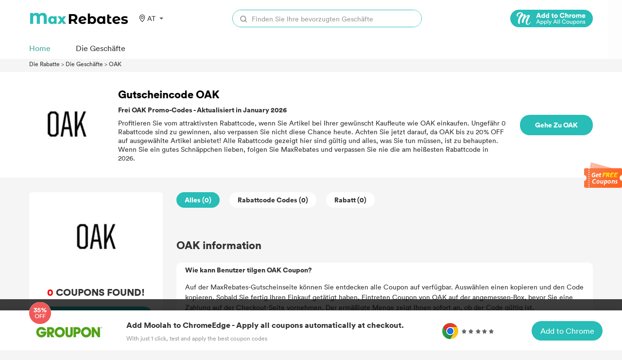

--- FILE ---
content_type: text/html; charset=UTF-8
request_url: https://coupons.maxrebates.com/at/store/oak
body_size: 15595
content:
<html lang="de">
<head>
    <title>MaxRebates: 0 OAK Promo-Codes, [ Maxoff] AUS, January 2026</title>
    <meta http-equiv="Content-Type" content="text/html; charset=utf-8"/>
    <meta name='ir-site-verification-token' value='-293801344'/>
    <meta name="viewport" content="width=device-width, initial-scale=1.0, maximum-scale=1.0, user-scalable=no">
    <meta content="coupons, promo codes, coupon codes, discount codes, deals" name="keywords"/>
    <meta content="Kaufe bei OAK und schalten Sie überraschende Rabbeite frei OAK Gutscheine: bis zu 20% AUS wenn Sie das Beste anwenden." name="description"/>
    <link rel="shortcut icon" href="/favicon.ico"/>
    <meta name="robots" content="index,follow"/>
    <link rel="stylesheet" href="https://coupons.maxrebates.com/static/v2/css/public.css">
    <link data-n-head="ssr" data-hid="canonical" rel="canonical" href="http://coupons.maxrebates.com/at/store/oak">
    <script src="https://coupons.maxrebates.com/static/js/jquery-1.7.2.min.js"></script>
    <script src="https://coupons.maxrebates.com/static/scroll/jquery.nicescroll.min.js"></script>
    <script src="https://coupons.maxrebates.com/static/js/jquery.tmpl.js"></script>

    <!-- 联盟验证 -->

    
    <style type="text/css">
        .m-ad {
            display: none;
        }
        .container{
                margin-top: 122px;
            }
        @media (max-width: 768px) {
            .pc-ad {
                display: none;
            }

            .m-ad {
                display: block;
            }
        }
    </style>

    <script async="async" src="https://www.google.com/adsense/search/ads.js"></script>

    <!-- google 搜索广告-->

    <script type="text/javascript" charset="utf-8">
        (function (g, o) {
            g[o] = g[o] || function () {
                (g[o]['q'] = g[o]['q'] || []).push(
                    arguments)
            }, g[o]['t'] = 1 * new Date
        })(window, '_googCsa');
    </script>
</head>
<body>
    <style>
    .header-wrapper {
        padding: 10px 0;
        background-color: hsla(0, 0%, 100%, .93);
        /* border-bottom: 1px solid #eaeaea; */
        position: fixed;
        width: 100%;
        z-index: 999;
        top: 0;
    }

    .header {
        /*display: flex;*/
        margin-top: 10px;
    }

    .logo {
        width: 205px;
        /* height: 56px; */
        display: inline-block;
    }

    .logo>img {
        vertical-align: unset;
        width: 100%;
    }

    .nav {
        padding: 0 0 0 30px;
        display: inline-block;
    }

    .nav>ul>li {
        /* line-height: 100px;
        height: 60px; */
        padding: 0 30px;
        display: block;
        font-weight: 500;
        color: #3C3C3C;
        /* padding-bottom: 5px; */
        font-size: 20px;
    }

    .nav>ul>li>a:hover {
        color: #E44245;
    }

    .nav>ul>li>a {
        font-size: 14px;
    }

    .search {
        /*display: flex;*/
        height: 36px;
        /*width: 40%;*/
        margin: 0;
        z-index: 103;
        /*float: right;*/
        /* margin-top: 16px; */
        line-height: 36px;
        width: 390px;
        /* box-shadow: 0px 0px 9px 0px rgba(153, 153, 153, 0.13); */
        border-radius: 18px;
        border: 1px solid #28bdb7;
    }

    .search-input {
        position: relative;
        background: #fff;
        border-radius: 18px;
        /* border: 1px solid #e1e1e1; */
        width: 100%;
        height: 100%;
        display: flex;
    }

    .search-input>input {
        width: 100%;
        border-radius: 18px;
    }

    .search-button {
        display: flex;
        width: 44px;
        height: 36px;
    }

    .search-button>img {
        margin-left: 15px;
        margin-right: 10px;
        vertical-align: middle;
        width: 14px;
    }

    .header-right {
        float: right;
        display: flex;
        align-items: center;
    }

    .locale {
        cursor: pointer;
        font-size: 14px;
        z-index: 10;
        text-align: center;
        margin-left: 20px;
        /* margin-top: 25px; */
        width: 60px;
        position: relative;
        color: #333;
    }

    .locale:after {
        content: "";
        border-left: 4px solid transparent;
        border-right: 4px solid transparent;
        border-top: 4px solid #555;
        position: relative;
        width: 0;
        top: 11px;
        right: -8px;
    }

    .locale-list-box {
        display: none;
        top: 30px;
        left: -18px;
        width: 130px;
        position: absolute;
        background: #fff;
        /* box-shadow: darkgrey 0px 0px 5px 0px; */
        box-shadow: 0px 0px 9px 0px rgba(153, 153, 153, 0.33);
        border-radius: 6px;
        padding: 10 0;
    }

    .lang-item {
        display: block;
        height: 30px;
        line-height: 30px;
    }

    .lang-item:hover {
        background: #FFEFEF;
    }


    .area {
        cursor: pointer;
        font-size: 14px;
        z-index: 10;
        text-align: center;
        margin-left: 20px;
        /* margin-top: 25px; */
        width: 60px;
        position: relative;
        color: #333;
        display: flex;
        align-items: center;
    }

    .area:after {
        content: "";
        border-left: 4px solid transparent;
        border-right: 4px solid transparent;
        border-top: 4px solid #555;
        position: relative;
        width: 0;
        top: 0;
        right: -8px;
    }

    .area-list-box {
        display: none;
        top: 30px;
        left: -18px;
        width: 200px;
        position: absolute;
        background: #fff;
        /* box-shadow: darkgrey 0px 0px 5px 0px; */
        box-shadow: 0px 0px 9px 0px rgba(153, 153, 153, 0.33);
        border-radius: 6px;
        padding: 10px;
        max-height: 60vh;
        overflow: hidden;
        text-align: left;
    }

    .area-item {
        display: block;
        height: 30px;
        line-height: 30px;
    }

    .area-item:hover {
        background: #FFEFEF;
    }


    /*搜索*/
    .search-result {
        display: none;
        position: absolute;
        top: 36px;
        border: 1px solid #e6e6e6;
        background: #fff;
        width: 100%;
        border-radius: 18px;
    }

    .search-store-item {
        display: block;
        line-height: 27px;
        padding: 5px 0;
        padding-left: 10px;
        color: #000 !important;
    }

    .search-store-item:hover {
        background: #F8F8F8;
    }

    ::-webkit-input-placeholder {
        /* WebKit browsers */
        color: #999;
        font-size: 14px;
    }

    .icon-location {
        height: 15px;
        width: 15px;
        background: url('/static/v2/images/location.svg') center/contain no-repeat;
        margin-right: 3px;
    }

    .header-top,
    .header-bottom {
        width: 100%;
    }

    .header-bottom {
        position: relative;
    }

    .header-bottom__list {
        display: flex;
        justify-content: flex-start;
        margin-top: 31px;
    }

    .header-bottom__item {
        font-size: 16px;
        font-weight: 500;
        color: #333;
        margin-right: 52px;
        cursor: pointer;
        display: flex;
        align-items: center;
    }

    .header-bottom__item>a {
        display: flex;
        align-items: center;
    }

    .header-bottom__item.actived>a {
        color: #46a59f;
    }

    .header-bottom__icon {
        height: 13px;
        width: 13px;
        background: url('/static/v2/images/arrow-down-1.svg') center/contain no-repeat;
        margin-left: 3px;
    }

    .header-bottom__item.actived .header-bottom__icon {
        background: url('/static/v2/images/arrow-down-2.svg') center/contain no-repeat;
    }

    .header-stores {
        background-color: #fff;
        position: absolute;
        left: 0;
        top: 60px;
        box-shadow: 0 0 12px rgb(0 0 0 / 30%);
        z-index: 100;
        display: flex;
        height: 610px;
    }

    .header-stores__left {
        border-right: 1px solid #eee;
        padding: 30px 0 20px 20px;
    }

    .header-stores__left__list {}

    .header-stores__left__item {
        color: #333;
        font-size: 14px;
        font-weight: 600;
        min-width: 156px;
        cursor: pointer;
        height: 60px;
        line-height: 60px;
    }

    .header-stores__left__item.actived {
        color: #46a59f;
    }

    .header-stores__left__item.actived {
        color: #46a59f;
    }

    .header-stores__right {
        padding: 20px;
    }

    .header-stores__right__header {
        font-size: 14px;
        font-weight: 600;
        color: #333;
    }

    .header-stores__right__list {
        display: flex;
        justify-content: space-between;
        margin-top: 10px;
        width: 660px;
        flex-wrap: wrap;
    }

    .header-stores__right__item {
        display: flex;
        width: 50%;
        margin-top: 20px;
    }

    .header-stores__right__icon {
        height: 70px;
        width: 70px;
        background: #eee;
        display: flex;
        justify-content: center;
        align-items: center;
        border-radius: 12px;
    }

    .header-stores__right__icon>img {
        max-width: 80%;
        max-height: 80%;
    }

    .header-stores__right__title {
        padding: 0;
        font-size: 16px;
        font-weight: 600;
    }

    .header-stores__right__content {
        margin-left: 20px;
    }

    .header-stores__right__info {
        margin-top: 20px;
    }

    .header-stores__right__num {
        color: #f44;
        font-size: 18px;
        font-weight: 600;
    }

    .header-stores__right__text {
        font-weight: 500;
        font-size: 12px;
        color: #333;
    }

    .header-categories {
        position: absolute;
        background: #fff;
        border: 1px solid #FFFFFF;
        box-shadow: 0px 0px 9px 0px rgb(153 153 153 / 33%);
        border-radius: 6px;
        width: 205px;
        display: flex;
        flex-direction: column;
        align-items: center;
        padding: 20px 0;
        top: 60px;
        left: 160px;
    }

    .header-category__item {
        height: 60px;
        line-height: 60px;
    }

    .header-category__item.actived>a {
        color: #46a59f;
    }

    @media (max-width: 768px) {
        .header-bottom__list {
            margin-top: 20px;
            margin-bottom: 16px;
        }

        .locale-list-box {
            left: -65px;

        }

        .area-list-box {
            display: none;
            top: 30px;
            left: -136px;
            overflow: auto !important;
        }

        .search {
            display: none;
        }

        .nav {
            padding: unset;
        }

        .header {
            margin-top: 0;
        }

        .nav>ul>li {
            line-height: 60px;
            padding: unset;
            height: 60px;
        }

        .header-wrapper {
            padding: unset;
            padding-top: 16px;
        }

        .locale {
            /* margin-top: 18px; */
        }

        .logo {
            width: 80px;
            margin-right: 10px;
            display: inline-block;
            vertical-align: middle;
        }

        .logo>img {
            width: 80px;
        }
    }

    .moolah-header {
        padding-left: 50px;
    }

    .moolah-header .moolah-icon {
        display: inline-block;
        width: 170px;
        height: 36px;
        text-indent: -9999px;
        display: none;
    }

    .moolah-header .moolah-icon.moolah-edge {
        background: url(/static/v2/images/moolah-edge.png);
        background-size: 100%;
    }

    .moolah-header .moolah-icon.moolah-edge:hover {
        background: url(/static/v2/images/moolah-edge-on.png);
        background-size: 100%;
    }

    .moolah-header .moolah-icon.moolah-chrome {
        background: url(/static/v2/images/moolah-chrome.png);
        background-size: 100%;
    }

    .moolah-header .moolah-icon.moolah-chrome:hover {
        background: url(/static/v2/images/moolah-chrome-on.png);
        background-size: 100%;
    }

    .moolah-box {
        display: none;
    }

    @media  only screen and (max-width: 750px) {

        .moolah-header,
        .side-moolah {
            display: none !important;
        }

        .moolah-plug .m-desc h4 {
            text-overflow: ellipsis;
            display: -webkit-box !important;
            -webkit-box-orient: vertical;
            -webkit-line-clamp: 3 !important;
            overflow: hidden;
            font-size: 18px;
            color: #333;
            margin-top: 0px;
            margin-bottom: 20px;
            font-size: 14px !important;
            font-weight: normal;
        }

        .moolah-plug .m-desc {
            padding-right: 0 !important;
        }

        .moolah-plug .m-desc h4 span,
        .moolah-plug .desc,
        .moolah-plug .info,
        .moolah-plug .m-btn {
            display: none;
        }

        .moolah-plug .m-logo {
            height: 80px !important;
            flex: 0 0 121px !important;
            display: flex;
            margin-right: 15px;
            align-items: center;
            justify-items: center;
            position: relative;
        }

        .moolah-plug .m-logo span {
            display: block;
            width: 121px !important;
            height: 80px !important;
            border-radius: 28px !important;
            background-color: #fff;
            position: relative;
            margin: 0 auto;
        }

        .moolah-footer .m-plugs,
        .moolah-footer .m-btn {
            display: none;
        }

        .moolah-footer {
            position: fixed;
            left: 0;
            right: 0;
            bottom: 0;
            border-width: 1px;
            border-color: #ffffff;
            border-style: solid;
            background-color: #ffffff;
            box-shadow: 0px 0px 18px 0px rgba(0, 0, 0, 0.14);
            height: 62px !important;
            z-index: 1000000000;
            display: none;
        }

        .moolah-jump {
            flex-wrap: wrap;
            text-align: center;
        }

        .moolah-jump .moolah-desc {
            margin-right: 0 !important;
        }

        .moolah-jump .m-btn {
            margin: 0 auto;
        }

        .el-dialog {
            width: 94% !important;
        }

        .moolah-jump .m-desc {
            -webkit-line-clamp: 2 !important;
        }

        .moolah-jump .moolah-pic {
            display: none !important;
        }

        .moolah-footer .m-inner {
            width: auto !important;
            height: 62px !important;
            margin: 0 auto;
            position: relative;
            display: flex;
            align-items: center;
            justify-content: space-between;
        }

        .moolah-footer .m-inner .m-logo {
            position: absolute;
            left: 20px;
            top: -20px;
        }

        .moolah-footer .m-inner .m-logo img {
            width: 125px !important;
        }

        .moolah-footer .m-inner .m-desc {
            padding-left: 140px !important;
        }

        .moolah-footer .m-inner .m-desc h6 {
            font-size: 16px;
            color: #333333;
            margin-bottom: 6px;
            display: none;
        }

        .moolah-footer .m-inner .m-desc p {
            font-size: 12px;
            color: #999;
            margin: 0;
        }

        .moolah-footer .m-inner .m-plugs img {
            display: block;
        }

        .moolah-footer .m-inner .m-btn a {
            display: inline-block;
            width: 146px;
            height: 40px;
            color: #fff;
            font-size: 16px;
            font-weight: 500;
            text-align: center;
            line-height: 40px;
            background-color: #28bdb7;
            cursor: pointer;
            transition: background 0.2s;
            border-radius: 25px;
        }

        .moolah-footer .m-inner .m-btn a:hover {
            background-color: #009a94;
        }

        .footer-text {
            display: none;
        }

    }
</style>
<script id="store_list_Template" type="text/x-jquery-tmpl">
    <a href="#" target="_blank" class="header-stores__right__item">
                             <div class="header-stores__right__icon">
                                 <img src="${url}">
                             </div>
                             <div class="header-stores__right__content">
                                 <h3 class="header-stores__right__title">${name} </h3>
                                 <div class="header-stores__right__info">
                                    <span class="header-stores__right__num">${cashBack}</span>
                                    <span class="header-stores__right__text">Cash Back</span>
                                 </div>
                             </div>
                        </a>
</script>
<script>
    var storeList = [{
        id: 1,
        cid: 1,
        name: 'StoreName xx',
        cashBack: '20%',
        url: 'https://img.maxrebates.cn/bbs/data/attachment/store/20211105182618.png'
    }, {
        id: 2,
        cid: 1,
        name: 'StoreName ss',
        cashBack: '20%',
        url: 'https://img.maxrebates.cn/bbs/data/attachment/store/20211105182618.png'
    }, {
        id: 3,
        cid: 2,
        name: 'StoreName dd',
        cashBack: '20%',
        url: 'https://img.maxrebates.cn/bbs/data/attachment/store/20211105182618.png'
    }, {
        id: 4,
        cid: 2,
        name: 'StoreName mm',
        cashBack: '20%',
        url: 'https://img.maxrebates.cn/bbs/data/attachment/store/20211105182618.png'
    }, {
        id: 5,
        cid: 2,
        name: 'StoreName jj',
        cashBack: '20%',
        url: 'https://img.maxrebates.cn/bbs/data/attachment/store/20211105182618.png'
    }, {
        id: 6,
        cid: 3,
        name: 'StoreName kk',
        cashBack: '20%',
        url: 'https://img.maxrebates.cn/bbs/data/attachment/store/20211105182618.png'
    }]

    function bindStoreList(cid) {
        if (cid > 0) {
            var tempData = storeList.filter(function(item) {
                return item.cid == cid;
            })
            $('.header-stores__right__list').html($("#store_list_Template").tmpl(tempData));
        } else {
            $('.header-stores__right__list').html($("#store_list_Template").tmpl(storeList));
        }
        $(".header-stores__right__item").on('click', function(event) {
            event.stopPropagation(); //  阻止事件冒泡
        });
    }
    $(function() {
        bindStoreList();
        // 隐藏商家
        $('.header-stores,.header-categories').mouseleave(function(event) {
            $('.header-stores').hide();
            $('.header-categories').hide();
            event.stopPropagation();
        })
        // 商家列表
        $(".header-stores__left__item").mouseenter(function() {
            $(this).addClass('actived').siblings().removeClass('actived');
            var cid = $(this).data('cid');
            bindStoreList(cid);
        })
        // category列表
        $(".header-category__item").mouseenter(function() {
            $(this).addClass('actived').siblings().removeClass('actived');
        })
        $('.header-bottom__item').mouseenter(function() {
            $(this).addClass('actived').siblings().removeClass('actived');
            $('.header-stores').hide();
            $('.header-categories').hide();
            if ($(this).hasClass('header-bottom__stores')) {
                $('.header-stores').show();
            } else if ($(this).hasClass('header-bottom__categories')) {
                $('.header-categories').show();
            }
        })
        // $(".header-stores__left__item").mouseleave(function(){
        //     $(this).removeClass('actived');
        // })
        //  语言切换
        let timeout1;
        $(".area").mousemove(function() {
            // $(".area-list-box").stop();
            clearTimeout(timeout1);
            timeout = setTimeout(() => {
                $(".area-list-box").show();
                $('.body-container').css('overflow', 'hidden');
            }, 200);
        })
        $('.area').mouseleave(function() {
            // $(".area-list-box").stop();
            clearTimeout(timeout1);
            timeout1 = setTimeout(() => {
                $(".area-list-box").hide();
                $('.body-container').css('overflow', 'auto');
            }, 200);
        })


        //  语言切换
        let timeout;
        $(".locale").mousemove(function() {
            // $(".locale-list-box").stop();
            clearTimeout(timeout);
            timeout = setTimeout(() => {
                $(".locale-list-box").show();
            }, 200);
        })
        $('.locale').mouseleave(function() {
            // $(".locale-list-box").stop();
            clearTimeout(timeout);
            timeout = setTimeout(() => {
                $(".locale-list-box").hide();
            }, 200);
        })
        // 搜索
        $("#search").keyup(function() {
                        var url = "/at/";
                            
            url += "stores/search?keyword=" + $(this).val();
            var resultHtml = "";
            $.get(url, function(result) {
                if (result.code == 200) {
                    for (var i = 0; i < result.data.length; i++) {
                        resultHtml += '<a class="search-store-item" href="' + result.data[i].url + '">' + result.data[i].store_name + '</a>';
                    }
                }
                if (resultHtml == "") {
                    resultHtml = '<div class="search-store-item">There\'s no data...</div>';
                }
                $(".search-result").html(resultHtml);
                $(".search-result").show();

            });
        });
        $("#locale-list-box").niceScroll({
            cursorcolor: "#999",
            cursorwidth: "8px"
        });
        $(".area-list-box").niceScroll({
            cursorcolor: "#999",
            cursorwidth: "8px"
        });

        var Cookies = (function() {
            //cookie的格式
            // name=value;expires=有效时间;path=路径;domian=域名;secure 安全 https
            //1.设置cookie
            function setCookie(name, value, days, path, domian, secure) {
                var strCookie = '';
                if (name) {
                    strCookie += name + "=" + value + ";";
                }
                if (typeof(days) === "number") {
                    var date = new Date();
                    date.setDate(date.getDate() + days);
                    strCookie += "expires=" + date + ";"
                }
                if (path) {
                    strCookie += "path=" + path + ";"
                }
                if (domian) {
                    strCookie += "domian=" + domian + ";"
                }
                if (secure) {
                    strCookie += "secure";
                }
                document.cookie = strCookie;
            }
            //2.获取cookie
            function getCookieAll() {
                var data = {};
                var strCookie = document.cookie; // age=20; name=周杰伦
                var arr = strCookie.split("; "); //[age=20]  [name=周杰伦]
                arr.forEach(function(el) {
                    var list = el.split("="); // [age,20]   [name,周杰伦]
                    data[list[0]] = list[1];
                })
                return data;
            }
            //3.通过指定的名称获取cookie值
            function getCookieByName(name) {
                var data = getCookieAll(); //返回是一个对象
                return data[name];
            }
            //4.封装 删除cookie
            function removeCookie(name) {
                setCookie(name, "", -1);
            }
            //暴露方法
            return {
                setCookie, //设置
                getCookieByName, //获取
                removeCookie //删除
            }

        })();


        setTimeout(() => {
            window.hasMoolahPlugins = $('#vue-moolah-tip-shadow-root').length > 0;
            window.isStorePage = document.querySelector('.store-name');
            window.isEdge = navigator.userAgent.indexOf('Edg/') > -1;
            if (!hasMoolahPlugins) {
                if (isStorePage) {
                    $('.moolah-header').show();
                    if (isEdge) {
                        $('.moolah-edge').css('display', 'inline-block');
                    } else {
                        $('.moolah-chrome').css('display', 'inline-block');
                    }
                    $('.moolah-header a').attr('href', 'https://www.joinmoolah.com/?channel=maxrebates&direct=1&utm_source=maxrebates&utm_page=&utm_block=navi_right&utm_tag1=' + isStorePage.innerHTML.replace('优惠券', '').replace('Promo Code', '').replace(/(^\s*)|(\s*$)/g, ''))
                } else if (isIndex) {
                    $('.moolah-header').show();
                    if (isEdge) {
                        $('.moolah-edge').css('display', 'inline-block');
                    } else {
                        $('.moolah-chrome').css('display', 'inline-block');
                    }
                    $('.moolah-header a').attr('href', 'https://www.joinmoolah.com/?channel=maxrebates&direct=1&utm_source=maxrebates&utm_page=&utm_block=navi_right');
                }
                if (isEdge) {
                    $('.text-edge').css('display', 'inline-block')
                } else {
                    $('.text-chrome').css('display', 'inline-block')
                }
                if (!Cookies.getCookieByName('isFootMoolahShow')) {
                    $('.moolah-footer').show();
                    Cookies.setCookie('isFootMoolahShow', 1)
                } else {
                    $('.moolah-footer').hide();
                }
                $('.moolah-plug').css('display', 'flex');
                $('.moolah-jump').css('display', 'flex');
                $('.moolah-right').show();
                $('.side-moolah ').show();
            }
            $('.el-dialog__close').on('click', function() {
                $('.el-dialog__wrapper').hide();
            })
            $('.moolah-plug').on('click', function() {
                // $('.el-dialog__wrapper').show();
            })
        }, 500);
    })
</script>
<div class="header-wrapper">
    <div class="wrapper header flext-between-wrap">
        <div class="header-top flext-between-mid">
            <div class="flext-between-mid">
                <a href="https://www.maxrebates.com/">
                    <div class="logo">
                        <embed src="/static/v2/images/logo.svg" width="205" type="image/svg+xml" pluginspage="http://www.adobe.com/svg/viewer/install/" style="pointer-events:none;" />
                    </div>
                </a>
                <div class="area">
                    <div class="icon-location"></div>
                    AT
                    <div class="area-list-box">
                                                <a class="area-item" href="https://coupons.maxrebates.com/store/oak"
                                                   >
                            United States (US)
                        </a>
                                                <a class="area-item" href="https://coupons.maxrebates.com/uk/store/oak"
                                                   >
                            United Kingdom (UK)
                        </a>
                                                <a class="area-item" href="https://coupons.maxrebates.com/ca/store/oak"
                                                   >
                            Canada (CA)
                        </a>
                                                <a class="area-item" href="https://coupons.maxrebates.com/au/store/oak"
                                                   >
                            Australia (AU)
                        </a>
                                                <a class="area-item" href="https://coupons.maxrebates.com/ae/store/oak"
                                                   >
                            United Arab Emirates (AE)
                        </a>
                                                <a class="area-item" href="https://coupons.maxrebates.com/ar/store/oak"
                                                   >
                            Argentina (AR)
                        </a>
                                                <a class="area-item" href="https://coupons.maxrebates.com/at/store/oak"
                            style="color: blue;"                         >
                            Österreich (AT)
                        </a>
                                                <a class="area-item" href="https://coupons.maxrebates.com/be/store/oak"
                                                   >
                            Belgique (BE)
                        </a>
                                                <a class="area-item" href="https://coupons.maxrebates.com/br/store/oak"
                                                   >
                            Brasil (BR)
                        </a>
                                                <a class="area-item" href="https://coupons.maxrebates.com/by/store/oak"
                                                   >
                            Беларусь (BY)
                        </a>
                                                <a class="area-item" href="https://coupons.maxrebates.com/ch/store/oak"
                                                   >
                            la Suisse (CH)
                        </a>
                                                <a class="area-item" href="https://coupons.maxrebates.com/cl/store/oak"
                                                   >
                            Chile (CL)
                        </a>
                                                <a class="area-item" href="https://coupons.maxrebates.com/cn/store/oak"
                                                   >
                            中国大陆 (CN)
                        </a>
                                                <a class="area-item" href="https://coupons.maxrebates.com/co/store/oak"
                                                   >
                            Colombia (CO)
                        </a>
                                                <a class="area-item" href="https://coupons.maxrebates.com/cz/store/oak"
                                                   >
                            Česká republika (CZ)
                        </a>
                                                <a class="area-item" href="https://coupons.maxrebates.com/de/store/oak"
                                                   >
                            Deutschland (DE)
                        </a>
                                                <a class="area-item" href="https://coupons.maxrebates.com/dk/store/oak"
                                                   >
                            Danmark (DK)
                        </a>
                                                <a class="area-item" href="https://coupons.maxrebates.com/es/store/oak"
                                                   >
                            España (ES)
                        </a>
                                                <a class="area-item" href="https://coupons.maxrebates.com/fi/store/oak"
                                                   >
                            Suomi (FI)
                        </a>
                                                <a class="area-item" href="https://coupons.maxrebates.com/fr/store/oak"
                                                   >
                            La France (FR)
                        </a>
                                                <a class="area-item" href="https://coupons.maxrebates.com/gr/store/oak"
                                                   >
                            Ελλάδα (GR)
                        </a>
                                                <a class="area-item" href="https://coupons.maxrebates.com/hk/store/oak"
                                                   >
                            香港特別行政區 (HK)
                        </a>
                                                <a class="area-item" href="https://coupons.maxrebates.com/hu/store/oak"
                                                   >
                            Magyarország (HU)
                        </a>
                                                <a class="area-item" href="https://coupons.maxrebates.com/id/store/oak"
                                                   >
                            Indonesia (ID)
                        </a>
                                                <a class="area-item" href="https://coupons.maxrebates.com/ie/store/oak"
                                                   >
                            Ireland (IE)
                        </a>
                                                <a class="area-item" href="https://coupons.maxrebates.com/in/store/oak"
                                                   >
                            India (IN)
                        </a>
                                                <a class="area-item" href="https://coupons.maxrebates.com/it/store/oak"
                                                   >
                            Italia (IT)
                        </a>
                                                <a class="area-item" href="https://coupons.maxrebates.com/jp/store/oak"
                                                   >
                            日本 (JP)
                        </a>
                                                <a class="area-item" href="https://coupons.maxrebates.com/kr/store/oak"
                                                   >
                            한국 (KR)
                        </a>
                                                <a class="area-item" href="https://coupons.maxrebates.com/mx/store/oak"
                                                   >
                            México (MX)
                        </a>
                                                <a class="area-item" href="https://coupons.maxrebates.com/mys/store/oak"
                                                   >
                            Malaysia (MY)
                        </a>
                                                <a class="area-item" href="https://coupons.maxrebates.com/ng/store/oak"
                                                   >
                            Nigeria (NG)
                        </a>
                                                <a class="area-item" href="https://coupons.maxrebates.com/nl/store/oak"
                                                   >
                            Nederland (NL)
                        </a>
                                                <a class="area-item" href="https://coupons.maxrebates.com/no/store/oak"
                                                   >
                            Norge (NO)
                        </a>
                                                <a class="area-item" href="https://coupons.maxrebates.com/nz/store/oak"
                                                   >
                            New Zealand (NZ)
                        </a>
                                                <a class="area-item" href="https://coupons.maxrebates.com/pe/store/oak"
                                                   >
                            Perú (PE)
                        </a>
                                                <a class="area-item" href="https://coupons.maxrebates.com/ph/store/oak"
                                                   >
                            Philippines (PH)
                        </a>
                                                <a class="area-item" href="https://coupons.maxrebates.com/pk/store/oak"
                                                   >
                            Pakistan (PK)
                        </a>
                                                <a class="area-item" href="https://coupons.maxrebates.com/pl/store/oak"
                                                   >
                            Polska (PL)
                        </a>
                                                <a class="area-item" href="https://coupons.maxrebates.com/pt/store/oak"
                                                   >
                            Portugal (PT)
                        </a>
                                                <a class="area-item" href="https://coupons.maxrebates.com/ro/store/oak"
                                                   >
                            România (RO)
                        </a>
                                                <a class="area-item" href="https://coupons.maxrebates.com/ru/store/oak"
                                                   >
                            Россия (RU)
                        </a>
                                                <a class="area-item" href="https://coupons.maxrebates.com/sa/store/oak"
                                                   >
                            Saudi Arabia (SA)
                        </a>
                                                <a class="area-item" href="https://coupons.maxrebates.com/se/store/oak"
                                                   >
                            Sverige (SE)
                        </a>
                                                <a class="area-item" href="https://coupons.maxrebates.com/sg/store/oak"
                                                   >
                            Singapore (SG)
                        </a>
                                                <a class="area-item" href="https://coupons.maxrebates.com/sl/store/oak"
                                                   >
                            Sierra Leone (SL)
                        </a>
                                                <a class="area-item" href="https://coupons.maxrebates.com/th/store/oak"
                                                   >
                            ประเทศไทย (TH)
                        </a>
                                                <a class="area-item" href="https://coupons.maxrebates.com/tr/store/oak"
                                                   >
                            hindi (TR)
                        </a>
                                                <a class="area-item" href="https://coupons.maxrebates.com/tw/store/oak"
                                                   >
                            中國台灣 (TW)
                        </a>
                                                <a class="area-item" href="https://coupons.maxrebates.com/ua/store/oak"
                                                   >
                            Украина (UA)
                        </a>
                                                <a class="area-item" href="https://coupons.maxrebates.com/vn/store/oak"
                                                   >
                            Việt Nam (VN)
                        </a>
                                                <a class="area-item" href="https://coupons.maxrebates.com/za/store/oak"
                                                   >
                            South Africa (ZA)
                        </a>
                                            </div>
                </div>

                            </div>
            <div class="flext-mid">
                <div class="header-right">
                    <div class="search">
                        <div class="search-input">
                            <div class="search-button">
                                <img src="/static/v2/images/search.svg" alt="">
                            </div>
                            <input type="text" id="search" autocomplete="off" placeholder="Finden Sie Ihre bevorzugten Geschäfte">
                            <div class="search-result">
                            </div>
                        </div>
                    </div>
                </div>
            </div>
            <div class="flext-mid moolah-header">
                <a href="https://www.joinmoolah.com/?channel=maxrebates&direct=1&utm_source=maxrebates&utm_page=&utm_block=navi_right&utm_tag1=" target="_blank">
                    <span class="moolah-icon moolah-edge">Edge</span>
                    <span class="moolah-icon moolah-chrome">Chrome</span>
                </a>
            </div>
        </div>
        <div class="header-bottom">
            <ul class="header-bottom__list">
                <li class="header-bottom__item actived"><a href="/"><span>Home</span></a></li>
                <li class="header-bottom__item header-bottom__stores"><a href="http://coupons.maxrebates.com/at/stores"><span>Die Geschäfte</span></a></li>
            </ul>
        </div>
    </div>
</div>

<div class="container">
    
<div class="wrapper">
    <style>
        .bread-nav {
            font-size: 12px;
            margin: 8px 0;
        }
    </style>
    <div class="bread-nav">
        <span>
            <a href="/at/de">Die Rabatte</a>
        </span> >
        <span>
            <a href="/at/de/stores">Die Geschäfte</a>
        </span> >
        <span>
            <a href="http://coupons.maxrebates.com/at/store/oak">
                OAK
            </a>
        </span>
    </div>
</div>
<!-- store -->
<style>
    .store-info-box {
        background-color: #ffffff;
        height: 217px;
        position: relative;
    }

    .store-info-mask {
        background-color: rgba(0, 0, 0, 0.5);
        width: 100%;
        height: 100%;
        position: absolute;
        z-index: 0;
        top: 0;
    }

    .store-info {
        display: flex;
        flex-wrap: wrap;
        align-items: center;
        /* padding: 20px 0; */
        justify-content: space-between;
        height: 100%;
        z-index: 1;
        position: relative;
    }

    .store-logo-box {
        width: 155px;
        height: 155px;
        border-radius: 38px;

        display: flex;
        justify-content: center;
        align-items: center;
    }

    .store-logo-box>img {
        /*width: 108px;
        height: 54px;*/
        max-width: 86%;
        max-height: 100%;
    }

    .store-name {
        color: #060303;
        padding: 0;
        font-size: 22px;
        font-weight: 700;
    }

    .store-introduction {
        width: 800px;
        color: #333333;
        text-overflow: ellipsis;
        display: -webkit-box !important;
        /*-webkit-box-orient: vertical;
        -webkit-line-clamp: 3 !important;
        overflow: hidden;*/
        font-size: 14px;
        line-height: 18px;
        margin-top: 10px;
    }

    .store-buy {
        width: 150px;
        height: 42px;
        line-height: 42px;
        float: right;
        display: block;
        color: #fff;
        background: #28BDB7;
        text-align: center;
        border-radius: 20px;
        overflow: hidden;
        cursor: pointer;
        font-size: 14px;
        font-weight: 700;
        white-space: nowrap;
        text-overflow: ellipsis;
        overflow: hidden;
        word-break: break-all;
        padding: 0 12px;
    }

    .store-info>div>.max-discount {
        color: #333333;
        padding: 0;
        font-size: 14px;
        margin-top: 10px;
        font-weight: 700;
    }

    @media (max-width: 768px) {
        .store-info {
            flex-wrap: unset;
            margin-right: 10px;
        }

        .store-logo-box {
            margin-right: 10px;
            width: 100px;
            height: 100px;
        }

        .store-name {
            font-size: 16px;
        }

        .store-introduction {
            font-size: 12px;
            width: 100%;
            text-overflow: -o-ellipsis-lastline;
            overflow: hidden;
            text-overflow: ellipsis;
            display: -webkit-box;
            -webkit-line-clamp: 6;
            line-clamp: 6;
            -webkit-box-orient: vertical;
        }

        .store-info>div>.max-discount {
            font-size: 14px;
        }

        .store-info>a:last-child {
            display: none;
        }

        .store-list {
            flex-flow: column-reverse;
        }

        .store-coupon-right {
            width: 100% !important;
        }

        .coupon-item-buy {
            display: none;
        }

        .count-button {
            margin-right: 10px !important;
            padding: 0 9px !important;
            font-size: 12px;
        }

        .coupon-item-title-title {
            font-size: 14px !important;
        }

        .coupon-item-title>p:last-child {
            display: none;
        }

    }
</style>
<div class="store-info-box">
    <div class="wrapper store-info">
        <a href="http://coupons.maxrebates.com/at/transfer/store/4189">
            <div class="store-logo-box" style="background: #fff;">
                <img src="https://coupon-img.maxrebates.com/coupons_store_logo/oaknyc.com.jpg" alt="">
            </div>
        </a>
        <div>
            <h1 class="store-name">
                Gutscheincode OAK
            </h1>
            <h2 class="max-discount">
                Frei OAK Promo-Codes - Aktualisiert in January 2026
            </h2>
            <div class="store-introduction">
                Profitieren Sie vom attraktivsten Rabattcode, wenn Sie Artikel bei Ihrer gewünscht Kaufleute wie OAK einkaufen. Ungefähr 0 Rabattcode sind zu gewinnen, also verpassen Sie nicht diese Chance heute. Achten Sie jetzt darauf, da OAK bis zu 20% OFF auf ausgewählte Artikel anbietet! Alle Rabattcode gezeigt hier sind gültig und alles, was Sie tun müssen, ist zu behaupten. Wenn Sie ein gutes Schnäppchen lieben, folgen Sie MaxRebates und verpassen Sie nie die am heißesten Rabattcode in 2026.
            </div>
        </div>
        <a rel="nofollow" target="_blank" href="http://coupons.maxrebates.com/at/transfer/store/4189">
            <div class="store-buy">
                Gehe Zu OAK
            </div>
        </a>
    </div>
    <!-- <div class="store-info-mask"></div> -->
</div>

<style>
    .store-coupon-left {
        width: 275px;
        height: 100%;
    }

    .store-coupon-right {
        width: 857px;
        margin-bottom: 50px;
        /*background: red;*/
    }

    .store-list {
        display: flex;
        justify-content: space-between;
        margin-top: 30px;
    }

    .count-button {
        cursor: pointer;
        border-radius: 20px;
        margin-right: 20px;
        height: 32px;
        font-weight: bold;
        border-radius: 20px;
        line-height: 32px;
        padding: 0 17px;
        background: #fff;
        color: #333;
        font-size: 14px;
        margin-bottom: 20px;
    }

    .count-button:hover {
        color: #28BDB7;
    }

    .count-active {
        /* border: 1px solid #F0585A; */
        background: #28BDB7;
        color: #fff;
        font-size: 14px;
        font-weight: 700;
    }

    .count-active:hover {
        color: #fff;
    }

    .count-box {
        display: flex;
        flex-wrap: wrap;
    }

    .coupon-item {
        cursor: pointer;
        display: flex;
        justify-content: space-between;
        margin-bottom: 20px;
        background: #fff;
        padding: 20px 0;
        border-radius: 6px;
    }

    .coupon-item:hover .coupon-item-title-title {
        color: #28BDB7;
    }

    .coupon-item-discount {
        width: 140px;
        /* border-right: 1px dashed #a6a6a6; */
        display: flex;
        justify-content: center;
        align-items: center;

    }

    .coupon-item-discount>span {
        color: #333;
        font-weight: 700;
        font-size: 30px;
        line-height: 30px;
    }

    .coupon-item-title {
        padding-left: 20px;
        width: 540px;

    }

    .coupon-item-buy {
        line-height: 42px;
        height: 42px;
        margin-right: 20px;
        align-self: center;
        width: 150px;
        text-align: center;
        border-radius: 20px;
        font-size: 14px;
        color: #fff;
        left: 0;
        top: 0px;
        transition: all .25s ease;
        z-index: 1;
        font-weight: 700;
    }

    .coupon-item-buy:hover {
        opacity: 0.9;
    }

    .coupon-item-show-code {
        background: #EDECEC;
        position: relative;

    }

    .coupon-item-deal {
        background: #28BDB7;
    }

    .coupon-item-deal a {
        color: #fff;
        display: inline-block;
        width: 100%;
    }

    .coupon-item-show-code>.code-box {
        text-align: right;
        position: absolute;
        right: 2px;
        top: 0;
        z-index: 2;
        color: #333;
        width: 30px;
        height: 28px;
        overflow: hidden;
    }

    .coupon-item-show-code img {
        width: 100%;
        height: 100%;
        position: absolute;
        top: 0px;
        left: 0px;
        z-index: 4;
    }

    /* .coupon-item-show-code:after {
        border-bottom: solid 18px #da4142;
        border-left: solid 18px #da4142;
        border-right: solid 18px transparent;
        border-top: solid 18px transparent;
        border-radius: 0 0 0 10px;
        position: absolute;
        z-index: 2;

        display: block;
        position: absolute;
        width: 0px;
        height: 0px;
        top: 0;
        right: 0;
        content: "";
    } */
    .coupon-item-show-deal {
        background: #28BDB7;
    }

    /* .coupon-item-show-code:before {
        border-top: solid 18px #e2e2e2;
        border-right: solid 18px #e2e2e2;
        border-left: solid 18px transparent;
        border-bottom: solid 18px transparent;

        display: block;
        position: absolute;
        width: 0px;
        height: 0px;
        top: 0;
        right: 0;
        content: "";
    } */

    .coupon-item-title-title {
        text-overflow: ellipsis;
        display: -webkit-box !important;
        -webkit-box-orient: vertical;
        -webkit-line-clamp: 3 !important;
        overflow: hidden;
        font-size: 18px;
        color: #333;
        margin-top: 0px;
        margin-bottom: 20px;
    }

    .coupon-item-title>p:last-child {
        margin: 0;
        font-size: 14px;
        color: #666;
    }

    /* 左边 */
    .store-coupon-left-item {
        padding: 20px 0px;
        /* margin-bottom: 20px; */
        /* background: #fff; */
        border-radius: 6px;
        /* border: 1px solid #F0F0F0; */
    }

    /* .store-coupon-left-item>div {
        padding: 0 20px;
        font-size: 14px;
        color: #333;
        line-height: 20px;
    } */

    .store-coupon-left-item>h3 {
        font-size: 22px !important;
        color: #333;
        font-weight: bold;
        line-height: 24px;
        padding: 0 0 24px;
        overflow: hidden;
        text-overflow: ellipsis;
    }

    .store-coupon-left-item__bg {
        padding: 20px;
        font-size: 14px;
        color: #333;
        line-height: 20px;
        background: #fff;
        border-radius: 6px;
        border: 1px solid #F0F0F0;
    }

    .store-coupon-left-discount-total {
        display: flex;
        /* border-bottom: 1px solid #EAEAEA; */
        justify-content: space-between;
        height: 30px;
        align-items: center;
    }

    .store-coupon-left-discount-total p {
        margin: 0px;
    }

    .store-coupon-left-discount-total p:last-child {
        font-weight: 700;
    }

    .clear-bottom-padding {
        padding-bottom: 0;
    }

    .expired-content {
        margin-top: 40px;
    }

    .tips-title {
        font-size: 22px;
        font-weight: bold;
        color: #333333;
        margin-bottom: 20px;
    }

    .store-detail {
        margin-top: 40px;
    }

    .store-detail__text {
        padding: 4px 18px 24px;
        background: #FFFFFF;
        border-radius: 9px;
        color: #333333;
        font-size: 14px;
    }

    .store-detail__text>b {
        margin: 20px 0 0;
    }

    .store-coupon-left-item__item {
        position: relative;
        line-height: 30px;
    }

    .store-coupon-left-item__item>span {
        padding-left: 10px;
    }

    .store-coupon-left-item__item>span::before {
        position: absolute;
        display: block;
        content: "";
        width: 4px;
        height: 4px;
        top: 13px;
        left: 0;
        background: #999999;
        border-radius: 2px;
    }

    .store-coupon-left-item__links {
        display: flex;
        flex-wrap: wrap;
    }

    .store-coupon-left-item__link {
        height: 32px;
        margin: 0 20px 0 0;
    }

    .store-coupon-left-item__link>a {
        color: #333333;
        font-size: 14px;
    }

    .store-coupon-left-item__link>a:hover {
        color: #28BDB7
    }

    .store-coupon-left__all-link:hover {
        opacity: 0.85;
    }

    .store-coupon-left__all-link {
        display: flex;
        align-items: center;
        color: #28BDB7
    }

    .store-coupon-left__all-link>i {
        width: 13px;
        height: 13px;
        background: url(/static/v2/images/arrow-down-2.svg) center/contain no-repeat;
        margin-top: 2px;
        margin-left: 4px;
    }

    @media (max-width: 768px) {
        .store-coupon-left {
            width: 100%;
        }

        .coupon-item-discount {
            width: 353px;
            padding: 10px;
        }
    }

    .sso-login {
        position: fixed;
        top: 0;
        left: 0;
        height: 100%;
        width: 100%;
        background: rgba(0, 0, 0, 0.3);
        display: flex;
        justify-content: center;
        align-items: center;
        z-index: 999999;
    }

    .sso-login-content {
        height: 630px;
        width: 380px;
        background: #fff;
        display: flex;
        justify-content: center;
        border-radius: 12px;
        position: relative;
    }

    .sso-login-close {
        position: absolute;
        top: 16px;
        right: 18px;
    }

    .sso-login-close svg {
        width: 24px;
        height: 24px;
        transition: all 0.2s linear;
    }

    .sso-login-close svg:hover {
        transform: scale(1.3, 1.3);
        transform-origin: center center;
    }

    .sso-login-fram {
        margin-top: 50px;
        height: 580px;
        width: 380px;
        border-radius: 12px;
    }



    .moolah-plug {
        display: flex;
        position: relative;
        margin-bottom: 16px;
        padding: 26px 24px 10px;
        width: 100%;
        color: #333;
        font-size: 16px;
        line-height: 24px;
        background-color: #fff;
        border-radius: 6px;
        box-sizing: border-box;
        transition: all 300ms;
        cursor: pointer;
        display: none;
    }

    .moolah-plug:hover {
        transform: translateY(-3px);
        box-shadow: 4px 4px 14px 0px rgba(162, 162, 162, 0.2);
    }

    .moolah-plug .m-logo {
        height: 140px;
        flex: 0 0 126px;
        display: flex;
        margin-right: 15px;
        align-items: center;
        justify-items: center;
        position: relative;
    }

    .moolah-plug .m-logo span {
        display: block;
        width: 130px;
        height: 130px;
        border-radius: 38px;
        background-color: #fff;
        position: relative;
        margin: 0 auto;
    }

    .moolah-plug .m-logo img {
        max-width: 86%;
        max-height: 120px;
        position: absolute;
        top: 50%;
        left: 50%;
        transform: translate(-50%, -50%);
    }

    .moolah-plug .m-desc {
        padding-right: 150px;
    }

    .moolah-plug .m-desc img {
        position: relative;
        top: -3px;
    }

    .moolah-plug .m-desc .two img {
        top: 0;
    }

    .moolah-plug .m-desc h4 {
        font-size: 18px;
        color: #333;
        margin-bottom: 10px;
        padding-top: 6px;
    }

    .moolah-plug .m-desc h4 span {
        color: #f0585a;
    }

    .moolah-plug .m-desc .desc {
        color: #999999;
        font-size: 14px;
        margin-bottom: 24px;
    }

    .moolah-plug .m-desc .info .one {
        font-size: 12px;
        color: #666666;
        margin-right: 12px;
    }

    .moolah-plug .m-desc .info .one span {
        color: red;
        font-weight: bold;
    }

    .moolah-plug .m-desc .info .two {
        color: #2abdb5;
        font-size: 12px;
        margin-right: 12px;
        font-weight: bold;
    }

    .moolah-plug .m-desc .info .two i {
        font-weight: bolder;
        color: #2abdb5;
    }

    .moolah-plug .m-desc .info .three {
        border-radius: 20px;
        border: 1px dashed #2abdb5;
        font-size: 12px;
        color: #666666;
        padding: 2px 4px;
    }

    .moolah-plug .m-desc .info .three span {
        color: #f0585a;
        font-weight: bold;
    }

    .moolah-plug .m-desc .info .three i {
        font-weight: bolder;
        color: #f0585a;
    }

    .moolah-plug .m-btn {
        position: absolute;
        right: 24px;
        top: 50%;
        transform: translateY(-50%);
    }

    .moolah-plug .m-btn span {
        display: inline-block;
        width: 146px;
        height: 40px;
        color: #fff;
        font-size: 16px;
        font-weight: 700;
        text-align: center;
        line-height: 40px;
        background-color: #28bdb7;
        border-radius: 25px;
        cursor: pointer;
        transition: background 0.2s;
    }

    .moolah-plug .m-btn p {
        text-align: center;
        padding-top: 1px;
    }

    .moolah-plug .m-btn span:hover {
        background-color: #009a94;
    }

    .moolah-plug .m-free {
        background-color: #28bdb7;
        color: #fff;
        font-size: 12px;
        position: absolute;
        right: 0;
        top: 0;
        height: 20px;
        line-height: 20px;
        border-radius: 10px 8px 0 10px;
        padding: 0 10px;
    }

    .moolah-right {
        text-align: center;
        background-color: #fff;
        margin-bottom: 36px;
        padding-bottom: 14px;
        border-radius: 6px;
        display: none;
        padding-top: 15px;
    }

    .moolah-right .m-logo {
        width: 155px;
        height: 155px;
        border-radius: 38px;
        background-color: #fff;
        position: relative;
        margin: 0 auto;
    }

    .moolah-right .m-logo img {
        max-width: 86%;
        max-height: 120px;
        position: absolute;
        top: 50%;
        left: 50%;
        transform: translate(-50%, -50%);
    }

    .moolah-right .m-found {
        font-size: 20px;
        color: #333;
        font-weight: bold;
        margin-bottom: 15px;
    }

    .moolah-right .m-found span {
        color: red;
    }

    .moolah-right .m-high {
        border-radius: 30px;
        border: 1px dashed #2abdb5;
        font-size: 14px;
        color: #666666;
        padding: 10px 0;
        margin: 0 20px 10px;
    }

    .moolah-right .m-high img {
        position: relative;
        top: -2px;
    }

    .moolah-right .m-high span {
        color: #f0585a;
        font-weight: bold;
    }

    .moolah-right .m-high i {
        font-weight: bolder;
        color: #f0585a;
    }

    .moolah-right .m-btn {
        margin: 0 20px 15px;
        -webkit-animation: myfirst 1.8s infinite;
        animation: myfirst 1.8s infinite;
    }

    .side-moolah {
        position: fixed;
        right: 0;
        top: 50% !important;
        transform: translateY(-50%) !important;
        z-index: 9999;
    }

    .side-moolah a {
        display: block;
        width: 78px;
        height: 52px;
        background: url('https://cdn.55haitao.com/bbs/data/attachment/store/202210131633_aLc4rMTMgm.png') center center no-repeat;
        background-size: 100%;
    }

    @-webkit-keyframes myfirst {
        10% {
            transform: translateX(10px);
        }

        20% {
            transform: translateX(-5px);
        }

        30% {
            transform: translateX(5px);
        }

        40% {
            transform: translateX(-5px);
        }

        50% {
            transform: translateX(0);
        }

        100% {
            transform: translateX(0);
        }
    }

    @keyframes  myfirst {
        10% {
            transform: translateX(10px);
        }

        20% {
            transform: translateX(-5px);
        }

        30% {
            transform: translateX(5px);
        }

        40% {
            transform: translateX(-5px);
        }

        50% {
            transform: translateX(0);
        }

        100% {
            transform: translateX(0);
        }
    }

    .moolah-right .m-btn span {
        display: block;
        height: 40px;
        color: #fff;
        font-size: 16px;
        font-weight: 700;
        text-align: center;
        line-height: 40px;
        background-color: #28bdb7;
        border-radius: 25px;
        cursor: pointer;
        transition: background 0.2s;
    }

    .moolah-right .m-btn span:hover {
        background-color: #009a94;
    }

    .moolah-right .m-desc {
        font-size: 14px;
        color: #999999;
    }

    .el-icon-top img {
        animation: upDown 400ms infinite;
        position: relative;
        top: -2px;
    }

    @keyframes  upDown {
        20% {
            opacity: 0.5;
        }

        50% {
            opacity: 1
        }

        50% {
            opacity: 0.5;
        }

        100% {
            opacity: 1
        }
    }

    /* 左边 完*/
</style>

<div class="wrapper store-list">
    <div class="store-coupon-left">
        <a href="https://www.joinmoolah.com/?channel=maxrebates&direct=1&utm_source=maxrebates&utm_page=coupon_store&utm_block=left_side&utm_tag1=OAK" target="_blank">
            <div class="store-information moolah-right">
                <div class="m-logo"><img src="https://coupon-img.maxrebates.com/coupons_store_logo/oaknyc.com.jpg"></div>
                <p class="m-found"><span>0</span> COUPONS FOUND!</p>
                                <div class="m-btn"><span>Apply All Codes</span></div>
                <p class="m-desc">Moolah can test and apply all coupons <br> in one click.</p>
            </div>
        </a>
        <div class="store-coupon-left-item">
            <h3>OAK Rabatt-Tipps</h3>
            <div class="store-coupon-left-item__bg">
                Profitieren Sie von 0 OAK Werbe-Code und profitieren Sie online von tollen Einsparungen. Sie können große Einsparungen von bis zu 20% OFF genießen, wenn Sie den besten Promo-Codes für January verwenden. Machen Sie sich keine Sorgen über die Gültigkeit aller Werbe-Code, da sie bereits überprüft wurden. Mitglieder des Prämienprogramms von OAK können tolle Werbe-Code sowie Geburtstagsgeschenke erhalten. Folgen Sie MaxRebates und erhalten Sie zum ersten Mal die heißesten Werbe-Code- und Rabattinformationen zu OAK.
            </div>
        </div>

        <div class="store-coupon-left-item">
            <div class="store-coupon-left-item__bg">
                <div class="store-coupon-left-discount-total">
                    <p>Gesamtangebote</p>
                    <p>0</p>
                </div>
                <div class="store-coupon-left-discount-total">
                    <p>Rabattcode Codes</p>
                    <p>0</p>
                </div>
                <div class="store-coupon-left-discount-total">
                    <p>Rabatt</p>
                    <p>0</p>
                </div>
                <div class="store-coupon-left-discount-total">
                    <p>Bester Rabatt</p>
                    <p>20% Rabatt</p>
                </div>
            </div>
        </div>
    </div>
    <div class="store-coupon-right">
        <div class="count-box">
            <div class="count-button count-active" type="all"> Alles (0)</div>
            <div class="count-button" type="code"> Rabattcode Codes (0) </div>
            <div class="count-button" type="sales"> Rabatt (0) </div>
        </div>
        <!-- deal -->
        <div class="max-store-cashback">

                    </div>
        <div class="store-coupon-list">

             </div>
                <div class="store-detail">
                    <div class="tips-title">OAK information</div>
                    <div class="store-detail__text">
                        <b>Wie kann Benutzer tilgen OAK Coupon?</b><p>Auf der MaxRebates-Gutscheinseite können Sie entdecken alle Coupon auf verfügbar. Auswählen einen kopieren und den Code kopieren. Sobald Sie fertig Ihren Einkauf getätigt haben, Eintreten Coupon von OAK auf der angemessen-Box, bevor Sie eine Zahlung auf der Checkout-Seite vornehmen. Der ermäßigte Menge zeigt Ihnen sofort an, ob der Code gültig ist.</p><b>Ist es möglich, kombinieren mehrere OAK Coupon auf einer einzigen Transaktion zu erreichen?</b><p>Sie können tilgen Coupon von OAK mit dem Wert höchste anwenden, aber nur einmal pro bestellen anwenden. Sie können jedoch verwenden einen Code an so viele Transaktionen Transaktionen senden, wie Sie möchten, solange es gültig ist. Sie können 2026 Coupon darauf achten Sagen Sie "zusätzlicher" Rabatt, da dies angewandt zusammen mit einem anderen Standard Promo-Codes sein könnte.</p><b>Wie kann I bestätigen wenn ein Gegenstand I Kaufen für die OAK Coupon qualifiziert?</b><p>Coupon von OAK, das auf qualifiziert Produkte angewendet werden kann, wodurch Kunde bis Erhalten ermäßigte Preise möglich sind. Durchsuchen Sie oaknyc.com nach Artikel oder Kategorien, in denen Sie bis zu 20% OFF erhalten können Korb einkaufen und zur Kasse gehen.Sobald Sie Eintreten die Promo-Codes in der erforderlichen aufstellen eingegeben haben, sehen Sie sofort Ihren Gesamtbetrag Ersparnisse reflektiert im Gesamtzahlbetrag.Produkte aus verschiedenen Kategorien können kombiniert sein, um sich für das verfügbare Angebot zu qualifizieren.</p><b>Ist es notwendig, registrieren bis Klage Coupon von OAK?</b><p>OAK Coupon kann eingelöst sein, wenn Sie mit einem Gastkonto einkaufen. Sollten Sie sich jedoch entscheiden, nicht sofort zu kaufen, können alle Artikel, die Sie auf Ihre Korb legen, und die von Ihnen eingegebene Promo-Codes gespeichert werden, wenn Sie ein Konto bei OAK haben. Weiter Einfach und bequem mit einem registrierten Shop-Konto einkaufen. Die aufgeführt Coupon kann angewandt einmal pro Transaktion bei mehreren separaten Transaktionen sein. Überprüfen Sie die Bedingungen der Promo-Codes, um zu erfahren, welche Produkte gültig für das Sonderangebot sind.</p><b>Woher weiß ich, ob OAK Coupon Rabatt von meinem Transaktion abgezogen wurde?</b><p>Käufer können bis zu 20% OFF bei oaknyc.com mit Coupon von OAK einlösen. Das Angebot gilt für die Verwendung bei Produkte und Kategorien bei Webseite, die gemäß den Geschäftsbedingungen des Angebots zugelassen sind. An sehen, ob ein Gegenstand für die Aktion qualifiziert ist Fügen Sie Ihrem Einkauf backset Artikel hinzu und gehen Sie zur Kasse. Geben Sie den Gutscheincode Eintreten ein und prüfen Sie, ob im Gesamtbetrag von kaufen ein Rabatt enthalten ist ist genau trat ein und in die angemessen aufstellen eingetragen.</p>
                    </div>
                </div>
        </div>
    </div>

    <div class="side-moolah"><a href="https://www.joinmoolah.com/?channel=maxrebates&direct=1&amp;utm_source=maxrebates&amp;utm_page=&amp;utm_block=right_fab&amp;utm_tag1=OAK" target="_blank">

        </a></div>

    <script>
        $(function() {
            $(".count-button").click(function() {
                $(this).addClass("count-active");
                $(this).siblings().removeClass("count-active");
                var type = $(this).attr("type");
                switch (type) {
                    case "all":
                        $(".item-sales").show();
                        $(".item-code").show();
                        break;
                    case "code":
                        $(".item-sales").hide();
                        $(".item-code").show();
                        break;
                    case "sales":
                        $(".item-code").hide();
                        $(".item-sales").show();
                        break;
                }
            });
            $('#go-login').click(function() {
                $('#sso-login').show();
            })
            $('#sso-login-close').click(function() {
                $('#sso-login').hide();
            })
        })
        window.addEventListener('message', function(msg) {
            if (msg.data === 'success') {
                $('#sso-login').hide();
                setTimeout(function() {
                    window.location.reload();
                }, 300)
            }
        });
    </script>

    <div class="el-dialog__wrapper" style="z-index: 2001;">
        <div class="v-modal" tabindex="0" style="z-index: 10999;"></div>
        <div role="dialog" aria-modal="true" aria-label="dialog" class="el-dialog moolah-modal" style="margin-top:15vh;width:450px;">
            <div class="el-dialog__header"><span class="el-dialog__title"></span><button type="button" aria-label="Close" class="el-dialog__headerbtn"><i class="el-dialog__close el-icon el-icon-close">
                        <img src="https://cdn.55haitao.com/bbs/data/attachment/store/202210131656_3D2P21cOq4.png	" alt="">
                    </i></button></div>
            <div class="el-dialog__body">
                <div class="box">
                    <div class="m-logo"><span>
                            <img src="https://coupon-img.maxrebates.com/coupons_store_logo/oaknyc.com.jpg">
                        </span></div>
                    <p class="p1">Would you like Moolah to try all <span>OAK</span> codes at checkout in one click?</p>
                    <p class="btn"><a href="https://www.joinmoolah.com/?channel=maxrebates&direct=1&utm_source=maxrebates&utm_page=coupon_store&utm_block=left_side&utm_tag1=OAK" target="_blank">Yes! Add Moolah Now</a></p>
                    <p class="p2">
                        Coupon Success Rate: <span>Very high<i class="el-icon-top">
                                <img src="/static/v2/images/icon1.png" alt="">
                            </i></span></p>
                </div>
            </div>
            <!---->
        </div>
    </div>

    <style>
        .el-dialog__wrapper {
            position: fixed;
            top: 0;
            right: 0;
            bottom: 0;
            left: 0;
            overflow: auto;
            margin: 0;
            display: none;
        }

        .el-dialog {
            border-radius: 20px;
            background-color: #fff;
            z-index: 20001;
        }

        .el-dialog {
            position: relative;
            margin: 0 auto 50px;
            border-radius: 20px;
            box-shadow: 0 1px 3px rgb(0 0 0 / 30%);
            box-sizing: border-box;
            width: 50%;
        }

        .el-dialog__header {
            text-align: center;
            padding: 22px 52px 25px;
            position: relative;
        }

        .el-dialog__headerbtn {
            position: absolute;
            right: 20px;
            top: 20px;
            cursor: pointer;
        }


        .el-dialog__body {
            padding: 0 20px 30px;
            color: #606266;
            font-size: 14px;
            word-break: break-all;
        }

        .moolah-modal .el-dialog__header {
            padding: 20px 35px 50px;
        }

        .moolah-modal .box {
            text-align: center;
            padding: 0 35px 15px;
        }

        .v-modal {
            position: fixed;
            left: 0;
            top: 0;
            width: 100%;
            height: 100%;
            opacity: .5;
            background: #000;
        }

        .moolah-modal .box .m-logo {
            text-align: center;
            width: 160px;
            height: 140px;
            margin: 0 auto 0;
            position: relative;
            border-radius: 8px;
            margin-bottom: 13px;
        }

        .moolah-modal .box .m-logo img {
            max-width: 160px;
            max-height: 140px;
            display: block;
            position: absolute;
            top: 50%;
            left: 50%;
            transform: translate(-50%, -50%);
        }

        .moolah-modal .box p.p1 {
            font-weight: 500;
            font-size: 16px;
            margin-bottom: 20px;
            color: #333;
            word-break: keep-all;
        }

        .moolah-modal .box p.p1 span {
            color: #28bdb7;
        }

        .moolah-modal .box p.btn {
            margin-bottom: 10px;
        }

        .moolah-modal .box p.btn a {
            display: block;
            height: 40px;
            color: #fff;
            font-size: 16px;
            font-weight: 700;
            text-align: center;
            line-height: 40px;
            background-color: #28bdb7;
            border-radius: 25px;
            cursor: pointer;
            transition: background 0.2s;
        }

        .moolah-modal .box p.btn a:hover {
            background-color: #009a94;
        }

        .moolah-modal .box p.p2 {
            font-size: 12px;
            font-weight: 500;
            color: #666;
        }

        .moolah-modal .box p.p2 span {
            font-size: 16px;
            color: #f0585a;
            font-weight: bold;
        }

        .moolah-modal .box p.p2 span i {
            animation: bounce-down 1s ease-in-out infinite;
            font-weight: bold;
        }

        .moolah-modal .box p.p2 span img {
            animation: bounce-down 1s ease-in-out infinite;
            font-weight: bold;
        }

        @keyframes  bounce-down {
            0% {
                transform: translateY(0px);
            }

            35% {
                transform: translateY(-4px);
            }

            75% {
                transform: translateY(0px);
            }

            100% {
                transform: translateY(0px);
            }
        }
    </style>

    <div style="width:100%;height: 1px;background: #fff"></div>
    </div>

    <style>
    .footer {
        background-color: #1b1b1b;
    }

    .footer-container {
        width: 1200px;
        margin: 0 auto;
        display: flex;
        justify-content: space-between;
        padding-top: 66px;
    }

    .footer-logos {
        display: flex;
        flex-direction: column;
    }

    .footer-logo {
        width: 216px;
        height: 24px;
        background: url('/static/v2/images/logo-white.svg') center/contain no-repeat;
    }

    .footer-socials {
        display: flex;
        margin-top: 50px;
        padding-left: 10px;
    }

    .footer-social {
        width: 20px;
        height: 20px;
        margin-right: 20px;
    }

    .footer-social.facebook {
        background: url('/static/v2/images/facebook-white.svg') center/contain no-repeat;
    }

    .footer-social.linkedin {
        background: url('/static/v2/images/linkedin-white.svg') center/contain no-repeat;
    }

    .footer-social.twitter {
        background: url('/static/v2/images/twitter-white.svg') center/contain no-repeat;
    }

    .footer-social.instagram {
        background: url('/static/v2/images/instagram-white.svg') center/contain no-repeat;
    }

    .footer-about__title,
    .footer-qa__title {
        font-size: 16px;
        margin: 0 0 38px;
        color: #888;
    }

    .footer-about__item,
    .footer-qa__item {
        color: #f2f2f2;
        margin-top: 32px;
    }

    .footer-about__item>a,
    .footer-qa__item>a {
        color: #f2f2f2;
        font-size: 14px;
    }

    .footer-about__item>a:hover,
    .footer-qa__item>a:hover {
        text-decoration: underline;
    }

    .footer-applist {
        display: flex;
        flex-direction: column;
    }

    .footer-ext__title,
    .footer-app__title {
        font-size: 14px;
        margin: 0 0 20px;
        color: #888;
        margin-left: 10px;
    }

    .footer-app__title {
        margin-top: 26px;
    }

    .footer-ext__plugin {
        width: 181px;
        height: 40px;
        background: url('https://static.maxrebates.cn/pc/_nuxt/img/mx-a7e9a0d.svg') center/contain no-repeat;
    }

    .footer-apps {
        display: flex;
    }

    .footer-app {
        width: 134px;
        height: 50px;
    }

    .footer-app.apple {
        margin-left: 10px;
        background: url('https://static.maxrebates.cn/pc/_nuxt/img/mx-24dec1d.png') center/contain no-repeat;
    }

    .footer-app.android {
        margin-left: 16px;
        background: url('https://static.maxrebates.cn/pc/_nuxt/img/mx-fb95ba4.png') center/contain no-repeat;
    }

    .footer-copyright {
        color: #979797;
        font-size: 14px;
        text-align: center;
        padding: 22px 0;
        margin-top: 36px;
    }

    @media (max-width: 576px) {
        .footer-container {
            flex-direction: column;
            width: 90%;
        }

        .footer-about,
        .footer-qa {
            margin-top: 20px;
        }
    }

    .moolah-footer {
        position: fixed;
        left: 0;
        right: 0;
        bottom: 0;
        border-width: 1px;
        border-color: #ffffff;
        border-style: solid;
        background-color: #ffffff;
        box-shadow: 0px 0px 18px 0px rgba(0, 0, 0, 0.14);
        height: 82px;
        z-index: 1000000000;
        display: none;
    }

    .moolah-footer .m-inner {
        width: 1200px;
        height: 82px;
        margin: 0 auto;
        position: relative;
        display: flex;
        align-items: center;
        justify-content: space-between;
    }

    .moolah-footer .m-inner .m-logo {
        position: absolute;
        left: 20px;
        top: -20px;
    }

    .moolah-footer .m-inner .m-logo img {
        width: 165px;
    }

    .moolah-footer .m-inner .m-desc {
        padding-left: 220px;
    }

    .moolah-footer .m-inner .m-desc h6 {
        font-size: 16px;
        color: #333333;
        margin-bottom: 6px;
    }

    .moolah-footer .m-inner .m-desc p {
        font-size: 12px;
        color: #999;
        margin: 0;
    }

    .moolah-footer .m-inner .m-plugs img {
        display: block;
    }

    .moolah-footer .m-inner .m-btn span {
        display: inline-block;
        width: 146px;
        height: 40px;
        color: #fff;
        font-size: 16px;
        font-weight: 500;
        text-align: center;
        line-height: 40px;
        background-color: #28bdb7;
        cursor: pointer;
        transition: background 0.2s;
        border-radius: 25px;
    }

    .moolah-footer .m-inner .m-btn span:hover {
        background-color: #009a94;
    }

    .moolah-footer .m-inner .m-btn .footer-text,
    .moolah-footer .m-inner .m-plugs .footer-text {
        display: none;
    }
</style>
<div class="footer">
    <div class="footer-container">
        <div class="footer-logos">
            <a class="footer-logo"></a>
            <div class="footer-socials">
                <a class="footer-social facebook" target="_blank" href="https://www.facebook.com/MaxRebatescom/"></a>
                <a class="footer-social linkedin" target="_blank" href="https://www.linkedin.com/company/max-rebates/"></a>
                <a class="footer-social twitter" target="_blank" href="https://twitter.com/Max_Rebates/"></a>
                <a class="footer-social instagram" target="_blank" href="https://www.instagram.com/max_rebates/"></a>
            </div>
        </div>
        <div class="footer-about">
            <p class="footer-about__title">ABOUT</p>
            <ul class="footer-about__list">
                <li class="footer-about__item"><a href="https://www.maxrebates.com/help/1-2/" target="_blank">About MaxRebates</a></li>
                <li class="footer-about__item"><a href="https://www.maxrebates.com/help/1-6/" target="_blank">Privacy Policy</a></li>
                <li class="footer-about__item"><a href="https://www.maxrebates.com/help/1-16/" target="_blank">Terms & Conditions</a></li>
            </ul>
        </div>
        <div class="footer-qa">
            <p class="footer-qa__title">HELP</p>
            <ul class="footer-qa__list">
                <li class="footer-qa__item"><a href="https://www.maxrebates.com/help/7-8/" target="_blank">FAQs</a></li>
                <li class="footer-qa__item"><a href="https://www.maxrebates.com/help/7-5/" target="_blank">Customer Service</a></li>
            </ul>
        </div>
        <div class="footer-applist">
            <p class="footer-ext__title">MAXREBATES EXTENSION</p>
            <a class="footer-ext__plugin" target="_blank" href="https://chrome.google.com/webstore/detail/maxrebates-get-paid-for-s/dnoelnihdijkhghabgcggckfflgdknfo?utm_source=chrome-ntp-icon"></a>
            <p class="footer-app__title">GET THE APP</p>
            <div class="footer-apps">
                <a class="footer-app apple" href="https://apps.apple.com/cn/app/maxrebates/id1579301811" target="_blank"></a>
                <a class="footer-app android" href="https://play.google.com/store/apps/details?id=com.haitao.maxrebates" target="_blank"></a>
            </div>
        </div>
    </div>
    <div class="footer-copyright">Copyright © 2020 - 2022 MaxRebates.com. All Rights Reserved.</div>
</div>

<div class="moolah-footer">
    <a href="https://www.joinmoolah.com/?channel=maxrebates&direct=1&amp;utm_source=maxrebates&amp;utm_page=&amp;utm_block=bottom" target="_blank">
        <div class="m-inner">
            <div class="m-logo"><img src="/static/v2/images/moolah-gif.gif"></div>
            <div class="m-desc">
                <h6>Add Moolah to <span class="footer-text text-chrome">Chrome</span><span class="footer-text text-edge">Edge</span> - Apply all coupons automatically at checkout.</h6>
                <p>With just 1 click, test and apply the best coupon codes</p>
            </div>
            <div class="m-plugs">
                <span class="footer-text text-chrome"><img src="/static/v2/images/chrome-star.png"></span>
                <span class="footer-text text-edge"><img src="/static/v2/images/edge-star.png"></span>
            </div>
            <div class="m-btn">
                <span class="footer-text text-chrome">Add to Chrome</span>
                <span class="footer-text text-edge">Add to Edge</span>
            </div>
        </div>
    </a>
</div>
</body>
<script type="text/javascript">
    function goToBuy(id, param = '') {
        var url = window.location.pathname;
        url = url + '?id=' + id;
        window.open(url);
        window.location.href = '/at/de/transfer/' + id + '/' + param;
    }
</script>

<script src="https://www.maxrebates.com/gdpr-modal.min.js?version=20220914155412"></script>
<script>
    new GDPR({
        cookieDomain: '.maxrebates.com',
        acceptText: 'Accept',
        policyLink: 'https://www.maxrebates.com/help/1-6/',
    })
</script>

<!-- Global site tag (gtag.js) - Google Analytics -->
<script async src="https://www.googletagmanager.com/gtag/js?id=G-EN4C0ZPW8M"></script>
<script>
  window.dataLayer = window.dataLayer || [];
  function gtag(){dataLayer.push(arguments);}
  gtag('js', new Date());
  gtag('config', 'G-EN4C0ZPW8M');
</script>

</html>


--- FILE ---
content_type: image/svg+xml
request_url: https://coupons.maxrebates.com/static/v2/images/facebook-white.svg
body_size: 298
content:
<?xml version="1.0" encoding="UTF-8"?>
<svg width="20px" height="20px" viewBox="0 0 20 20" version="1.1" xmlns="http://www.w3.org/2000/svg" xmlns:xlink="http://www.w3.org/1999/xlink">
    <title>Facebook</title>
    <g id="控件" stroke="none" stroke-width="1" fill="none" fill-rule="evenodd">
        <g id="底部导航栏" transform="translate(-362.000000, -136.000000)" fill="#FFFFFF" fill-rule="nonzero">
            <g id="编组-2" transform="translate(362.000000, 67.000000)">
                <g id="facebook" transform="translate(0.000000, 69.000000)">
                    <path d="M10,0 C4.47363281,0 0,4.47363281 0,10 C0,15.5263672 4.47363281,20 10,20 C15.5263672,20 20,15.5273438 20,10 C20,4.47265625 15.5273438,0 10,0 Z M12.6835937,9.94746094 L10.9474609,9.94746094 L10.9474609,16.2109375 L8.36933594,16.2109375 L8.36933594,9.94746094 L7.05253906,9.94746094 L7.05253906,7.79003906 L8.36855469,7.79003906 L8.36855469,6.47402344 C8.36855469,4.73789062 9.10546875,3.68496094 11.1576172,3.68496094 L12.89375,3.68496094 L12.89375,5.84257812 L11.8408203,5.84257812 C11.0517578,5.84257812 10.9992187,6.15859375 10.9992187,6.68417969 L10.9992187,7.73710937 L12.9460937,7.73710937 L12.6830078,9.94765625 L12.6835937,9.94746094 Z" id="形状"></path>
                </g>
            </g>
        </g>
    </g>
</svg>